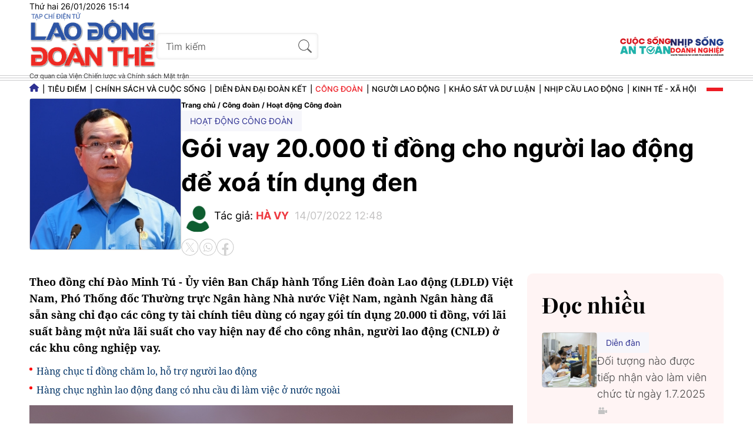

--- FILE ---
content_type: text/html; charset=utf-8
request_url: https://laodongdoanthe.vn/goi-vay-20000-ti-dong-cho-nguoi-lao-dong-de-xoa-tin-dung-den-78346.html
body_size: 17040
content:
	<!--
https://laodongdoanthe.vn/ BASED ON MASTERCMS ULTIMATE EDITION 2025 VERSION 2.9 (BUILD: ?v=2.620251201155028)
PRODUCT SOLUTION HTTPS://MASTERCMS.ORG
-->
<!DOCTYPE html>
<html translate="no" lang="vi">
<head>
	<title>Gói vay 20.000 tỉ đồng cho người lao động để xoá tín dụng đen</title>	
<base href="https://laodongdoanthe.vn/" />
<meta http-equiv="Content-Type" content="text/html; charset=utf-8" />
<meta http-equiv="content-language" content="vi" />
<meta name="description" content="Theo đồng chí Đào Minh Tú - Ủy viên Ban Chấp hành Tổng Liên đoàn Lao động (LĐLĐ) Việt Nam, Phó Thống đốc Thường trực Ngân hàng Nhà nước Việt Nam, ngành Ngân hàng đã sẵn sàng chỉ đạo các công ty tài chính tiêu dùng có ngay gói tín dụng 20.000 tỉ đồng, với" />
<meta name="keywords" content="Công đoàn,Tín dụng đen,hỗ trợ người lao động" />
<meta http-equiv="REFRESH" content="1800" />
<meta name="news_keywords" content="Công đoàn,Tín dụng đen,hỗ trợ người lao động" />
<!-- <link rel="manifest" href="/modules/frontend/themes/csat/js/manifest.json" /> -->
<meta name="robots" content="noodp,max-image-preview:large,index,follow" />
<meta name="pagegen" content="26-01-2026 15:14:41-121.137" />
<meta name="copyright" content="Copyright (c) by https://laodongdoanthe.vn/" />
<meta name="author" content="Tạp chí Điện tử Lao động Đoàn Thể" />
<meta http-equiv="audience" content="General" />
<meta name="resource-type" content="Document" />
<meta name="distribution" content="Global" />
<meta name="revisit-after" content="1 days" />
<meta name="GENERATOR" content="https://laodongdoanthe.vn/" />
<meta property="fb:admins" content="100000170835517" />
<meta property="fb:app_id" content="710745689350080" />    
<meta property="og:locale" content="vi_VN" />
<meta property="og:site_name" content="Tạp chí Điện tử Lao động Đoàn Thể" />
<meta property="og:url" content="https://laodongdoanthe.vn/goi-vay-20000-ti-dong-cho-nguoi-lao-dong-de-xoa-tin-dung-den-78346.html" />
<meta property="og:type" content="article" />
<meta property="og:title" content="Gói vay 20.000 tỉ đồng cho người lao động để xoá tín dụng đen" />
<meta property="og:description" content="Theo đồng chí Đào Minh Tú - Ủy viên Ban Chấp hành Tổng Liên đoàn Lao động (LĐLĐ) Việt Nam, Phó Thống đốc Thường trực Ngân hàng Nhà nước Việt Nam, ngành Ngân hàng đã sẵn sàng chỉ đạo các công ty tài chính tiêu dùng có ngay gói tín dụng 20.000 tỉ đồng, với" />
<meta property="og:image" content="https://laodongdoanthe.vn/stores/news_dataimages/2022/072022/14/10/in_social/53f665992f26536d16a8faea89149975.jpg?randTime=1769415281" />
<meta property="og:image:width" content="1200" />
<meta property="og:image:height" content="630" />
<meta property="og:image:alt" content="Gói vay 20.000 tỉ đồng cho người lao động để xoá tín dụng đen" />	
<meta name="application-name" content="Tạp chí Điện tử Lao động Đoàn Thể" />
<meta http-equiv="X-UA-Compatible" content="IE=edge" />
<meta name="viewport" content="width=device-width">
<meta name="theme-color" content="#fff" />
<!-- <link rel="dns-prefetch" href="https://connect.facebook.net" /> -->
<!-- <link rel="dns-prefetch" href="//www.google-analytics.com" /> -->
<!-- <link rel="dns-prefetch" href="//www.googletagmanager.com"> -->
<link rel="alternate" href="https://laodongdoanthe.vn/goi-vay-20000-ti-dong-cho-nguoi-lao-dong-de-xoa-tin-dung-den-78346.html" hreflang="vi-vn" />
<link rel="canonical" href="https://laodongdoanthe.vn/goi-vay-20000-ti-dong-cho-nguoi-lao-dong-de-xoa-tin-dung-den-78346.html" />
<!-- favicon -->
<link rel="Shortcut Icon" href="/modules/frontend/themes/csat/images/favicon/favicon.png?v=2.620251201155028" type="image/x-icon" />
<link rel="apple-touch-icon" sizes="57x57" href="/modules/frontend/themes/csat/images/favicon/apple-touch-icon-57x57.png?v=2.620251201155028" />
<link rel="apple-touch-icon" sizes="60x60" href="/modules/frontend/themes/csat/images/favicon/apple-touch-icon-60x60.png?v=2.620251201155028" />
<link rel="apple-touch-icon" sizes="72x72" href="/modules/frontend/themes/csat/images/favicon/apple-touch-icon-72x72.png?v=2.620251201155028" />
<link rel="apple-touch-icon" sizes="76x76" href="/modules/frontend/themes/csat/images/favicon/apple-touch-icon-76x76.png?v=2.620251201155028" />
<link rel="apple-touch-icon" sizes="114x114" href="/modules/frontend/themes/csat/images/favicon/apple-touch-icon-114x114.png?v=2.620251201155028" />
<link rel="apple-touch-icon" sizes="120x120" href="/modules/frontend/themes/csat/images/favicon/apple-touch-icon-120x120.png?v=2.620251201155028" />
<link rel="apple-touch-icon" sizes="144x144" href="/modules/frontend/themes/csat/images/favicon/apple-touch-icon-144x144.png?v=2.620251201155028" />
<link rel="apple-touch-icon" sizes="152x152" href="/modules/frontend/themes/csat/images/favicon/apple-touch-icon-152x152.png?v=2.620251201155028" />
<link rel="apple-touch-icon" sizes="180x180" href="/modules/frontend/themes/csat/images/favicon/apple-touch-icon-180x180.png?v=2.620251201155028" />
<link rel="icon" type="image/png" sizes="192x192"  href="/modules/frontend/themes/csat/images/favicon/android-chrome-192x192.png?v=2.620251201155028" />
<link rel="icon" type="image/png" sizes="32x32" href="/modules/frontend/themes/csat/images/favicon/favicon.png?v=2.620251201155028" />
<link rel="icon" type="image/png" sizes="96x96" href="/modules/frontend/themes/csat/images/favicon/favicon-96x96.png?v=2.620251201155028" />
<link rel="icon" type="image/png" sizes="16x16" href="/modules/frontend/themes/csat/images/favicon/favicon-16x16.png?v=2.620251201155028" />
<meta name="zalo-platform-site-verification" content="PT2i9kUW6oS3dxSQvUWF8WBtlWNkXMvUDpO" />
<script async src="https://pagead2.googlesyndication.com/pagead/js/adsbygoogle.js?client=ca-pub-3091051964062842"  crossorigin="anonymous"></script><script src="https://jsc.mgid.com/site/962326.js" async></script>
<!-- Google tag (gtag.js) -->
<script async src="https://www.googletagmanager.com/gtag/js?id=G-2SEHYJ1NG6"></script>
<script>
  window.dataLayer = window.dataLayer || [];
  function gtag(){dataLayer.push(arguments);}
  gtag('js', new Date());
  gtag('config', 'G-2SEHYJ1NG6');
</script>
<!-- Google Tag Manager -->
<script>(function(w,d,s,l,i){w[l]=w[l]||[];w[l].push({'gtm.start':
  new Date().getTime(),event:'gtm.js'});var f=d.getElementsByTagName(s)[0],
  j=d.createElement(s),dl=l!='dataLayer'?'&l='+l:'';j.async=true;j.src=
  'https://www.googletagmanager.com/gtm.js?id='+i+dl;f.parentNode.insertBefore(j,f);
  })(window,document,'script','dataLayer','GTM-W8L56DQW');</script>
  <!-- End Google Tag Manager -->    <link rel="preload" href="/modules/frontend/themes/csat/css/ldcd/fonts/Inter/Inter-Bold.ttf" as="font" crossorigin="anonymous">
    <link rel="preload" href="/modules/frontend/themes/csat/css/ldcd/fonts/Inter/Inter-SemiBold.ttf" as="font" crossorigin="anonymous">
    <link rel="preload" href="/modules/frontend/themes/csat/css/ldcd/fonts/Inter/Inter-Medium.ttf" as="font" crossorigin="anonymous">
    <link rel="preload" href="/modules/frontend/themes/csat/css/ldcd/fonts/Inter/Inter-Regular.ttf" as="font" crossorigin="anonymous">
    <link rel="preload" href="/modules/frontend/themes/csat/css/ldcd/fonts/Inter/Inter-Light.ttf" as="font" crossorigin="anonymous">
    <link rel="preload" href="/modules/frontend/themes/csat/css/ldcd/fonts/Playfair_Display/PlayfairDisplay-Bold.ttf" as="font" crossorigin="anonymous">
    <link rel="preload" href="/modules/frontend/themes/csat/css/ldcd/fonts/Playfair_Display/PlayfairDisplay-Regular.ttf" as="font" crossorigin="anonymous">
    <link rel="preload" href="/modules/frontend/themes/csat/css/ldcd/fonts/Noto_Serif/NotoSerif-Bold.ttf" as="font" crossorigin="anonymous">
    <link rel="preload" href="/modules/frontend/themes/csat/css/ldcd/fonts/Noto_Serif/NotoSerif-Regular.ttf" as="font" crossorigin="anonymous">
        <link rel="stylesheet" href="/modules/frontend/themes/csat/css/css_mastercms_article_style_controler.css?v=2.620251201155028">
    <link rel="stylesheet" href="/modules/frontend/themes/csat/css/css_mastercms_article_style_comment.css?v=2.620251201155028">
        <link rel="stylesheet" href="/modules/frontend/themes/csat/css/ldcd/style.css?v=2.620251201155028">
    <link rel="stylesheet" href="/modules/frontend/themes/csat/css/ldcd/style-normal.css?v=2.620251201155028">
    <script src="/modules/frontend/themes/csat/js/mastercms-ultimate-edition.js"></script>
    <script src="/modules/frontend/themes/csat/js/js.cookie.min.js"></script>
    <!-- <script type="text/javascript" src="/modules/frontend/themes/csat/js/galleria-1.4.2.min.js"></script> -->
    <link rel="stylesheet" type="text/css" href="/modules/frontend/themes/csat/js/jwplayer8/player.css?v=2.620251201155028" media="all" />
	<script type="text/javascript" src="/modules/frontend/themes/csat/js/jwplayer8/jwplayer8.js?v=2.620251201155028?v=2.620251201155028"></script>
    <script src="/modules/frontend/themes/csat/js/mastercms_contents_processing.js?v=2.620251201155028"></script>
</head>
<body class="cong_doan hoat_dong_cong_doan">
    <!-- Google Tag Manager (noscript) -->
    <noscript><iframe src="https://www.googletagmanager.com/ns.html?id=GTM-W8L56DQW"
    height="0" width="0" style="display:none;visibility:hidden"></iframe></noscript>
    <!-- End Google Tag Manager (noscript) --><script type="application/ld+json">
{
    "@context" : "https://schema.org",
    "@type" : "Organization",
    "name" : "Lao động và Công đoàn",
    "url" : "https://laodongdoanthe.vn/",
    "logo": "https://laodongdoanthe.vn/modules/frontend/themes/csat/images/logo.png?v=2.620251201155028"
}
</script>
<script type="application/ld+json">
{
    "@context": "https://schema.org",
  "@type": "BreadcrumbList",
  "itemListElement": 
  [
    {
      "@type": "ListItem",
      "position": 1,
      "item": {
        "@id": "https://laodongdoanthe.vn/cong-doan",
        "name": "Công đoàn"
      }
    },
    {
      "@type": "ListItem",
      "position": 2,
      "item": {
        "@id": "https://laodongdoanthe.vn/cong-doan/hoat-dong-cong-doan",
        "name": "Hoạt động Công đoàn"
      }
    }
      ]
  }
</script>
<script type="application/ld+json">
{
  "@context": "https://schema.org",
  "@type": "NewsArticle",
  "mainEntityOfPage": {
    "@type": "WebPage",
    "@id": "https://laodongdoanthe.vn/goi-vay-20000-ti-dong-cho-nguoi-lao-dong-de-xoa-tin-dung-den-78346.html"
  },
  "headline": "Gói vay 20.000 tỉ đồng cho người lao động để xoá tín dụng đen",
  "description": "Theo đồng chí Đào Minh Tú - Ủy viên Ban Chấp hành Tổng Liên đoàn Lao động (LĐLĐ) Việt Nam, Phó Thống đốc Thường trực Ngân hàng Nhà nước Việt Nam, ngành Ngân hàng đã sẵn sàng chỉ đạo các công ty tài chính tiêu dùng có ngay gói tín dụng 20.000 tỉ đồng, với",
  "image": {
    "@type": "ImageObject",
    "url": "https://laodongdoanthe.vn/stores/news_dataimages/2022/072022/14/10/in_social/53f665992f26536d16a8faea89149975.jpg?randTime=1769415281",
    "width": 720,
    "height": 480
  },
  "datePublished": "2022-07-14T12:48:07+07:00",
  "dateModified": "2022-07-14T12:48:07+07:00",
  "author": {
    "@type": "Person",
    "name": "HÀ VY LĐCĐ",
    "url": "https://laodongdoanthe.vn/modules/frontend/themes/csat/images/mastercms_noavatar.png?v=2.620251201155028"
  },
  "publisher": {
    "@type": "Organization",
    "name": "https://laodongdoanthe.vn/",
    "logo": {
      "@type": "ImageObject",
      "url": "https://laodongdoanthe.vn/modules/frontend/themes/csat/images/logo.png?v=2.620251201155028",
      "width": 300
    }
  }
}
</script>
<script>
	window.fbAsyncInit = function() {
	  FB.init({
		appId      : '710745689350080',
		cookie     : true,
		xfbml      : true,
		version    : 'v18.0'
	  });
		
	  FB.AppEvents.logPageView();   
		
	};
  
	(function(d, s, id){
	   var js, fjs = d.getElementsByTagName(s)[0];
	   if (d.getElementById(id)) {return;}
	   js = d.createElement(s); js.id = id;
	   js.src = "https://connect.facebook.net/vi_VN/sdk.js";
	   fjs.parentNode.insertBefore(js, fjs);
	}(document, 'script', 'facebook-jssdk'));
</script>
    <script>
        $(document).ready(function(e) {
            var ua = window.navigator.userAgent;
            var isIE = /MSIE|Trident/.test(ua);
            if (isIE) {
                $('body').addClass('ie');
            }
            // BO SUNG CONG CU TINH TRUY CAP VIDEO YOUTUBE EMBED        
            var checkHaveEmbedVideo             =   $('.__MB_YOUTUBE_VIDEO_EMBED').size();      
            if(checkHaveEmbedVideo>0){
                var tag = document.createElement('script');
                tag.src = "https://www.youtube.com/player_api";
                var firstScriptTag = document.getElementsByTagName('script')[0];
                firstScriptTag.parentNode.insertBefore(tag, firstScriptTag);
            }
            //THONG KE LUOT XEM VIDEO FILE
            $(".__MB_VIDEO_JS_STATS").bind("play", function() {
                var getVideoId    =   $(this).attr('video-id');   
                $.getJSON( "https://laodongdoanthe.vn/member.api?act=X192aWRlb19jb3VudF9jbGlja3NfXw==&token=a312b87d08e6750ddff1497358c21c42&vid="+getVideoId, function( data ) {
                });
                //alert(getVideoId);
            });
            var player;
            function onYouTubePlayerAPIReady(){
                player = new YT.Player('youtubeplayer', {
                    events:
                    {
                    'onStateChange': function (event){
                        if (event.data == YT.PlayerState.PLAYING){
                                saveClickVideo();
                        }
                        }
                    }
                });
            }
            function saveClickVideo(){
                var getVideoId  =   $('.__MB_YOUTUBE_VIDEO_EMBED').attr('video-id');
                $.getJSON( "https://laodongdoanthe.vn/member.api?act=X192aWRlb19jb3VudF9jbGlja3NfXw==&token=a312b87d08e6750ddff1497358c21c42&vid="+getVideoId, function( data ) {
                });
            }
        });
    </script>
    <span class="gotop"><svg xmlns="http://www.w3.org/2000/svg" height="24" width="18" viewBox="0 0 384 512"><path fill="#ffffff" d="M214.6 41.4c-12.5-12.5-32.8-12.5-45.3 0l-160 160c-12.5 12.5-12.5 32.8 0 45.3s32.8 12.5 45.3 0L160 141.2 160 448c0 17.7 14.3 32 32 32s32-14.3 32-32l0-306.7L329.4 246.6c12.5 12.5 32.8 12.5 45.3 0s12.5-32.8 0-45.3l-160-160z"/></svg></span><div class="homepage pc-detail">
    <header id="header">
    <div class="header-system">
        <div class="siteCenter">
            <span class="system-date">Thứ hai 26/01/2026 15:14</span>
        </div>
    </div>
    <div class="header-top">
        <div class="siteCenter">
            <div class="header-left">
                <div class="header-logo">
                    <a href="https://laodongdoanthe.vn/" title='Tạp chí Điện tử Lao động Đoàn Thể' class="logo">
                        <img src="/modules/frontend/themes/csat/images/ldcd/logo.png?v=2.620251201155028" width="216" height="96" alt="Tạp chí Điện tử Lao động Đoàn Thể" />
                        <p style="font-size: 11px;color: #333;margin: 5px 0 0 0;width: 180px;white-space: nowrap; font-weight: 400;">Cơ quan của Viện Chiến lược và Chính sách Mặt trận</p>
                    </a>
                </div>
                <form id="frmSearch" class="https://laodongdoanthe.vn/search_enginer.html?p=tim-kiem" name="frmSearch">
                    <input type="text" onkeypress="return enter_search_q(event);" name="q" value="" placeholder="Tìm kiếm">
                    <button type="submit" name="submit" value="" onclick="return submit_search_q();">
                    </button>
                </form>
            </div>
            <div class="more-site">
                <a href="https://cuocsongantoan.laodongdoanthe.vn" target="_blank"><img src="/modules/frontend/themes/csat/images/ldcd/logo-CSAT.png?v=2.620251201155028" width="86" height="30" alt="Cuộc sống An toàn" /></a>
                <a href="https://nhipsongdoanhnghiep.laodongdoanthe.vn" target="_blank"><img src="/modules/frontend/themes/csat/images/ldcd/logo-NSDN.png?v=2.620251201155028" width="90" height="33" alt="Nhịp sống Doanh nghiệp" /></a>
            </div>
        </div>
    </div>
    <nav id="nav" class="header-menu">
        <div class="siteCenter">
                        <ul class="header-main">
                <li class="item-menu ico-homepage">
                    <a href="https://laodongdoanthe.vn/" title='Tạp chí Điện tử Lao động Đoàn Thể' class="link-menu"><svg xmlns="http://www.w3.org/2000/svg" height="14" width="15.75" viewBox="0 0 576 512"><path fill="#2e3192" d="M575.8 255.5c0 18-15 32.1-32 32.1l-32 0 .7 160.2c0 2.7-.2 5.4-.5 8.1l0 16.2c0 22.1-17.9 40-40 40l-16 0c-1.1 0-2.2 0-3.3-.1c-1.4 .1-2.8 .1-4.2 .1L416 512l-24 0c-22.1 0-40-17.9-40-40l0-24 0-64c0-17.7-14.3-32-32-32l-64 0c-17.7 0-32 14.3-32 32l0 64 0 24c0 22.1-17.9 40-40 40l-24 0-31.9 0c-1.5 0-3-.1-4.5-.2c-1.2 .1-2.4 .2-3.6 .2l-16 0c-22.1 0-40-17.9-40-40l0-112c0-.9 0-1.9 .1-2.8l0-69.7-32 0c-18 0-32-14-32-32.1c0-9 3-17 10-24L266.4 8c7-7 15-8 22-8s15 2 21 7L564.8 231.5c8 7 12 15 11 24z"/></svg></a>
                </li>
                                <li class="item-menu ">
                    <a href="https://laodongdoanthe.vn/tieu-diem" title='Tiêu điểm' class="link-menu ">Tiêu điểm</a>
                    <ul class="sub-menu">
                                                <li class="sub-item-menu">
                            <a href="https://laodongdoanthe.vn/tieu-diem/dong-su-kien" title="Dòng sự kiện" class="sub-link-menu">Dòng sự kiện</a>
                        </li>
                                                <li class="sub-item-menu">
                            <a href="https://laodongdoanthe.vn/tieu-diem/thoi-cuoc" title="Thời cuộc" class="sub-link-menu">Thời cuộc</a>
                        </li>
                                                <li class="sub-item-menu">
                            <a href="https://laodongdoanthe.vn/tieu-diem/che-do-chinh-sach" title="Chế độ chính sách" class="sub-link-menu">Chế độ chính sách</a>
                        </li>
                                                <li class="sub-item-menu">
                            <a href="https://laodongdoanthe.vn/tieu-diem/phap-luat" title="Pháp luật" class="sub-link-menu">Pháp luật</a>
                        </li>
                                            </ul>
                </li>
                                <li class="item-menu ">
                    <a href="https://laodongdoanthe.vn/chinh-sach-va-cuoc-song" title='Chính sách và Cuộc sống' class="link-menu ">Chính sách và Cuộc sống</a>
                    <ul class="sub-menu">
                                                <li class="sub-item-menu">
                            <a href="https://laodongdoanthe.vn/chinh-sach-va-cuoc-song/chinh-sach-va-thuc-tien" title="Chính sách và thực tiễn" class="sub-link-menu">Chính sách và thực tiễn</a>
                        </li>
                                                <li class="sub-item-menu">
                            <a href="https://laodongdoanthe.vn/chinh-sach-va-cuoc-song/cau-chuyen-tu-co-so" title="Câu chuyện từ cơ sở" class="sub-link-menu">Câu chuyện từ cơ sở</a>
                        </li>
                                                <li class="sub-item-menu">
                            <a href="https://laodongdoanthe.vn/chinh-sach-va-cuoc-song/kinh-nghiem-ky-nang" title="Kinh nghiệm - Kỹ năng" class="sub-link-menu">Kinh nghiệm - Kỹ năng</a>
                        </li>
                                            </ul>
                </li>
                                <li class="item-menu ">
                    <a href="https://laodongdoanthe.vn/dien-dan-dai-doan-ket" title='Diễn đàn đại đoàn kết' class="link-menu ">Diễn đàn đại đoàn kết</a>
                    <ul class="sub-menu">
                                            </ul>
                </li>
                                <li class="item-menu active">
                    <a href="https://laodongdoanthe.vn/cong-doan" title='Công đoàn' class="link-menu active">Công đoàn</a>
                    <ul class="sub-menu">
                                                <li class="sub-item-menu">
                            <a href="https://laodongdoanthe.vn/cong-doan/hoat-dong-cong-doan" title="Hoạt động Công đoàn" class="sub-link-menu">Hoạt động Công đoàn</a>
                        </li>
                                                <li class="sub-item-menu">
                            <a href="https://laodongdoanthe.vn/cong-doan/dien-dan" title="Diễn đàn" class="sub-link-menu">Diễn đàn</a>
                        </li>
                                                <li class="sub-item-menu">
                            <a href="https://laodongdoanthe.vn/cong-doan/nghien-cuu" title="Nghiên cứu" class="sub-link-menu">Nghiên cứu</a>
                        </li>
                                                <li class="sub-item-menu">
                            <a href="https://laodongdoanthe.vn/cong-doan/vong-tay-cong-doan" title="Cuộc thi viết Vòng tay Công đoàn" class="sub-link-menu">Cuộc thi viết Vòng tay Công đoàn</a>
                        </li>
                                                <li class="sub-item-menu">
                            <a href="https://laodongdoanthe.vn/cong-doan/huong-toi-dai-hoi-xiv-cong-doan-viet-nam" title="Hướng tới Đại hội XIV Công đoàn Việt Nam" class="sub-link-menu">Hướng tới Đại hội XIV Công đoàn Việt Nam</a>
                        </li>
                                            </ul>
                </li>
                                <li class="item-menu ">
                    <a href="https://laodongdoanthe.vn/nguoi-lao-dong" title='Người lao động' class="link-menu ">Người lao động</a>
                    <ul class="sub-menu">
                                                <li class="sub-item-menu">
                            <a href="https://laodongdoanthe.vn/nguoi-lao-dong/doi-tho" title="Đời thợ" class="sub-link-menu">Đời thợ</a>
                        </li>
                                            </ul>
                </li>
                                <li class="item-menu ">
                    <a href="https://laodongdoanthe.vn/khao-sat-va-du-luan" title='Khảo sát và dư luận' class="link-menu ">Khảo sát và dư luận</a>
                    <ul class="sub-menu">
                                                <li class="sub-item-menu">
                            <a href="https://laodongdoanthe.vn/khao-sat-va-du-luan/khao-sat-nhanh" title="Khảo sát nhanh" class="sub-link-menu">Khảo sát nhanh</a>
                        </li>
                                                <li class="sub-item-menu">
                            <a href="https://laodongdoanthe.vn/khao-sat-va-du-luan/khao-sat-chuyen-sau" title="Khảo sát chuyên sâu" class="sub-link-menu">Khảo sát chuyên sâu</a>
                        </li>
                                            </ul>
                </li>
                                <li class="item-menu ">
                    <a href="https://laodongdoanthe.vn/nhip-cau-lao-dong" title='Nhịp cầu lao động' class="link-menu ">Nhịp cầu lao động</a>
                    <ul class="sub-menu">
                                                <li class="sub-item-menu">
                            <a href="https://laodongdoanthe.vn/nhip-cau-lao-dong/thi-truong-lao-dong" title="Thị trường lao động" class="sub-link-menu">Thị trường lao động</a>
                        </li>
                                                <li class="sub-item-menu">
                            <a href="https://laodongdoanthe.vn/nhip-cau-lao-dong/viec-lam-tuyen-dung" title="Việc làm - tuyển dụng" class="sub-link-menu">Việc làm - tuyển dụng</a>
                        </li>
                                            </ul>
                </li>
                                <li class="item-menu ">
                    <a href="https://laodongdoanthe.vn/kinh-te-xa-hoi" title='Kinh tế - Xã hội' class="link-menu ">Kinh tế - Xã hội</a>
                    <ul class="sub-menu">
                                            </ul>
                </li>
                            </ul>
                        <div class="bars">
                <span class="bar-icon"></span>
                <span class="bar-icon"></span>
                <span class="bar-icon"></span>
            </div>
        </div>
        <div class="main-menu-special">
            <div class="siteCenter">
                <div class="navigation">
                                        <div class="main-menu-item ">
                        <a class="navigation-link " href="https://laodongdoanthe.vn/tieu-diem" title="Tiêu điểm">Tiêu điểm</a>
                                                <a class="navigation-link-sub" href="https://laodongdoanthe.vn/tieu-diem/dong-su-kien" title="Dòng sự kiện">Dòng sự kiện</a>
                                                <a class="navigation-link-sub" href="https://laodongdoanthe.vn/tieu-diem/thoi-cuoc" title="Thời cuộc">Thời cuộc</a>
                                                <a class="navigation-link-sub" href="https://laodongdoanthe.vn/tieu-diem/che-do-chinh-sach" title="Chế độ chính sách">Chế độ chính sách</a>
                                                <a class="navigation-link-sub" href="https://laodongdoanthe.vn/tieu-diem/phap-luat" title="Pháp luật">Pháp luật</a>
                                            </div>
                                        <div class="main-menu-item ">
                        <a class="navigation-link " href="https://laodongdoanthe.vn/chinh-sach-va-cuoc-song" title="Chính sách và Cuộc sống">Chính sách và Cuộc sống</a>
                                                <a class="navigation-link-sub" href="https://laodongdoanthe.vn/chinh-sach-va-cuoc-song/chinh-sach-va-thuc-tien" title="Chính sách và thực tiễn">Chính sách và thực tiễn</a>
                                                <a class="navigation-link-sub" href="https://laodongdoanthe.vn/chinh-sach-va-cuoc-song/cau-chuyen-tu-co-so" title="Câu chuyện từ cơ sở">Câu chuyện từ cơ sở</a>
                                                <a class="navigation-link-sub" href="https://laodongdoanthe.vn/chinh-sach-va-cuoc-song/kinh-nghiem-ky-nang" title="Kinh nghiệm - Kỹ năng">Kinh nghiệm - Kỹ năng</a>
                                            </div>
                                        <div class="main-menu-item ">
                        <a class="navigation-link " href="https://laodongdoanthe.vn/dien-dan-dai-doan-ket" title="Diễn đàn đại đoàn kết">Diễn đàn đại đoàn kết</a>
                                            </div>
                                        <div class="main-menu-item active">
                        <a class="navigation-link active" href="https://laodongdoanthe.vn/cong-doan" title="Công đoàn">Công đoàn</a>
                                                <a class="navigation-link-sub" href="https://laodongdoanthe.vn/cong-doan/hoat-dong-cong-doan" title="Hoạt động Công đoàn">Hoạt động Công đoàn</a>
                                                <a class="navigation-link-sub" href="https://laodongdoanthe.vn/cong-doan/dien-dan" title="Diễn đàn">Diễn đàn</a>
                                                <a class="navigation-link-sub" href="https://laodongdoanthe.vn/cong-doan/nghien-cuu" title="Nghiên cứu">Nghiên cứu</a>
                                                <a class="navigation-link-sub" href="https://laodongdoanthe.vn/cong-doan/vong-tay-cong-doan" title="Cuộc thi viết Vòng tay Công đoàn">Cuộc thi viết Vòng tay Công đoàn</a>
                                                <a class="navigation-link-sub" href="https://laodongdoanthe.vn/cong-doan/huong-toi-dai-hoi-xiv-cong-doan-viet-nam" title="Hướng tới Đại hội XIV Công đoàn Việt Nam">Hướng tới Đại hội XIV Công đoàn Việt Nam</a>
                                            </div>
                                        <div class="main-menu-item ">
                        <a class="navigation-link " href="https://laodongdoanthe.vn/nguoi-lao-dong" title="Người lao động">Người lao động</a>
                                                <a class="navigation-link-sub" href="https://laodongdoanthe.vn/nguoi-lao-dong/doi-tho" title="Đời thợ">Đời thợ</a>
                                            </div>
                                        <div class="main-menu-item ">
                        <a class="navigation-link " href="https://laodongdoanthe.vn/khao-sat-va-du-luan" title="Khảo sát và dư luận">Khảo sát và dư luận</a>
                                                <a class="navigation-link-sub" href="https://laodongdoanthe.vn/khao-sat-va-du-luan/khao-sat-nhanh" title="Khảo sát nhanh">Khảo sát nhanh</a>
                                                <a class="navigation-link-sub" href="https://laodongdoanthe.vn/khao-sat-va-du-luan/khao-sat-chuyen-sau" title="Khảo sát chuyên sâu">Khảo sát chuyên sâu</a>
                                            </div>
                                        <div class="main-menu-item ">
                        <a class="navigation-link " href="https://laodongdoanthe.vn/nhip-cau-lao-dong" title="Nhịp cầu lao động">Nhịp cầu lao động</a>
                                                <a class="navigation-link-sub" href="https://laodongdoanthe.vn/nhip-cau-lao-dong/thi-truong-lao-dong" title="Thị trường lao động">Thị trường lao động</a>
                                                <a class="navigation-link-sub" href="https://laodongdoanthe.vn/nhip-cau-lao-dong/viec-lam-tuyen-dung" title="Việc làm - tuyển dụng">Việc làm - tuyển dụng</a>
                                            </div>
                                        <div class="main-menu-item ">
                        <a class="navigation-link " href="https://laodongdoanthe.vn/kinh-te-xa-hoi" title="Kinh tế - Xã hội">Kinh tế - Xã hội</a>
                                            </div>
                                        <div class="main-menu-item ">
                        <a class="navigation-link " href="https://laodongdoanthe.vn/multimedia" title="Multimedia">Multimedia</a>
                                                <a class="navigation-link-sub" href="https://laodongdoanthe.vn/multimedia/video" title="Video">Video</a>
                                                <a class="navigation-link-sub" href="https://laodongdoanthe.vn/multimedia/podcast" title="Podcast">Podcast</a>
                                                <a class="navigation-link-sub" href="https://laodongdoanthe.vn/multimedia/talk-cong-doan" title="Talk Công đoàn">Talk Công đoàn</a>
                                                <a class="navigation-link-sub" href="https://laodongdoanthe.vn/multimedia/muon-neo-yeu-thuong" title="Muôn nẻo yêu thương">Muôn nẻo yêu thương</a>
                                                <a class="navigation-link-sub" href="https://laodongdoanthe.vn/multimedia/khoi-thuoc-ngung-bay" title="Khói thuốc ngừng bay">Khói thuốc ngừng bay</a>
                                                <a class="navigation-link-sub" href="https://laodongdoanthe.vn/multimedia/infographic" title="Infographic">Infographic</a>
                                            </div>
                                        <div class="main-menu-item ">
                        <a class="navigation-link " href="https://laodongdoanthe.vn/dang-voi-cong-nhan" title="Đảng với công nhân">Đảng với công nhân</a>
                                            </div>
                                        <div class="main-menu-item ">
                        <a class="navigation-link " href="https://laodongdoanthe.vn/tap-chi-in" title="Tạp chí in">Tạp chí in</a>
                                                <a class="navigation-link-sub" href="https://laodongdoanthe.vn/tap-chi-in/an-toan-ve-sinh-lao-dong" title="An toàn, vệ sinh lao động">An toàn, vệ sinh lao động</a>
                                                <a class="navigation-link-sub" href="https://laodongdoanthe.vn/tap-chi-in/lao-dong-va-cong-doan" title="Lao động và Công đoàn">Lao động và Công đoàn</a>
                                            </div>
                                        <div class="main-menu-item">
                        <a class="navigation-link" href="https://laodongdoanthe.vn/chuyen-de" title="Chuyên đề">Chuyên đề</a>
                                                <a class="navigation-link-sub" href="https://laodongdoanthe.vn/chuyen-de/nghi-quyet-moi-dong-luc-moi-ba-n-linh-da-ng-nie-m-tin-nhan-dan.topic" title="NGHỊ QUYẾT MỚI, ĐỘNG LỰC MỚI: BẢN LĨNH ĐẢNG, NIỀM TIN NHÂN DÂN">NGHỊ QUYẾT MỚI, ĐỘNG LỰC MỚI: BẢN LĨNH ĐẢNG, NIỀM TIN NHÂN DÂN</a>
                                                <a class="navigation-link-sub" href="https://laodongdoanthe.vn/chuyen-de/ky-nguyen-moi-mot-nam-nhi-n-lai.topic" title="KỶ NGUYÊN MỚI - MỘT NĂM NHÌN LẠI">KỶ NGUYÊN MỚI - MỘT NĂM NHÌN LẠI</a>
                                                <a class="navigation-link-sub" href="https://laodongdoanthe.vn/chuyen-de/sap-nhap-ti-nh-lieu-co-sap-nhap-van-hoa.topic" title="SÁP NHẬP TỈNH, LIỆU CÓ SÁP NHẬP VĂN HÓA?">SÁP NHẬP TỈNH, LIỆU CÓ SÁP NHẬP VĂN HÓA?</a>
                                                <a class="navigation-link-sub" href="https://laodongdoanthe.vn/chuyen-de/de-chinh-quye-n-co-so-thuc-su-la-ruo-ng-cot-cu-a-quoc-gia-va-die-m-tua-cu-a-nhan-dan.topic" title="ĐỂ CHÍNH QUYỀN CƠ SỞ THỰC SỰ LÀ "RƯỜNG CỘT" CỦA QUỐC GIA VÀ "ĐIỂM TỰA" CỦA NHÂN DÂN">ĐỂ CHÍNH QUYỀN CƠ SỞ THỰC SỰ LÀ "RƯỜNG CỘT" CỦA QUỐC GIA VÀ "ĐIỂM TỰA" CỦA NHÂN DÂN</a>
                                            </div>
                                    </div>
            </div>
        </div>
    </nav>
</header>    <main id="main" class="col-30">
        <div class="layout">
            <div class="siteCenter col-30">
                <div class="bx-detail">
                    <div class="article-detail">
                                                <div class="article-image">
                            <img class="mastercms_lazyload" src="https://laodongdoanthe.vn/stores/news_dataimages/2022/072022/14/10/croped/53f665992f26536d16a8faea89149975.jpg?220714013034" alt='Gói vay 20.000 tỉ đồng cho người lao động để xoá tín dụng đen' />
                        </div>
                                                <div class="article-content">
                                                        <div class="bre-list">
                                <a href="https://laodongdoanthe.vn/" title="Tạp chí Điện tử Lao động Đoàn Thể" class="bread-item">Trang chủ</a>
                                <a href="https://laodongdoanthe.vn/cong-doan" title="Công đoàn" class="bread-item">Công đoàn</a>
                                                                <a href="https://laodongdoanthe.vn/cong-doan/hoat-dong-cong-doan" title="Hoạt động Công đoàn" class="bread-item">Hoạt động Công đoàn</a>
                                                            </div>
                                                        <div class="article-detail-meta">
                                <a class="article-cat" href="https://laodongdoanthe.vn/cong-doan/hoat-dong-cong-doan" title="Hoạt động Công đoàn">Hoạt động Công đoàn</a>
                            </div>
                            <div class="article-detail-subtitle"></div>
                            <h1 class="article-detail-title">Gói vay 20.000 tỉ đồng cho người lao động để xoá tín dụng đen</h1>
                            <div class="article-detail-info">
                                                                <div class="article-detail-author">
                                    <div class="author-image">
                                        <img src="https://laodongdoanthe.vn/stores/member_avatar/mastercms_noavatar.png" alt='HÀ VY' width="56">
                                    </div>
                                    <div class="author-title">
                                        Tác giả: <a class="author-link f0" href="https://laodongdoanthe.vn/search_enginer.html?p=tim-kiem&q=HÀ VY&s_cond=3" title='HÀ VY'>HÀ VY</a>
                                    </div>
                                </div>
                                                                <span class="article-date"><span class="format_time">14/07/2022 12:48</span></span>
                            </div>
                            <!--googleoff: all-->
                            <div class="footer-social">
                                <a class="ft-icon ic-xt" href="https://twitter.com/intent/tweet?url=https://laodongdoanthe.vn/goi-vay-20000-ti-dong-cho-nguoi-lao-dong-de-xoa-tin-dung-den-78346.html" target="_blank"></a>
                                <a class="ft-icon ic-wa" href="https://wa.me/?text=https://laodongdoanthe.vn/goi-vay-20000-ti-dong-cho-nguoi-lao-dong-de-xoa-tin-dung-den-78346.html" target="_blank"></a>
                                <a class="ft-icon ic-fb" href="https://www.facebook.com/sharer/sharer.php?u=https://laodongdoanthe.vn/goi-vay-20000-ti-dong-cho-nguoi-lao-dong-de-xoa-tin-dung-den-78346.html" target="_blank"></a>
                                <!-- <a class="ft-icon ic-tt" href=""></a> -->
                            </div>
                            <!--googleon: all-->
                                                    </div>
                    </div>
                </div>
                <div class="f-24">
                    <div class="w822">
                                                <div class="bx-detail-content">
                            <div class="article-detail-desc">
                                Theo đồng chí Đào Minh Tú - Ủy viên Ban Chấp hành Tổng Liên đoàn Lao động (LĐLĐ) Việt Nam, Phó Thống đốc Thường trực Ngân hàng Nhà nước Việt Nam, ngành Ngân hàng đã sẵn sàng chỉ đạo các công ty tài chính tiêu dùng có ngay gói tín dụng 20.000 tỉ đồng, với lãi suất bằng một nửa lãi suất cho vay hiện nay để cho công nhân, người lao động (CNLĐ) ở các khu công nghiệp vay.                            </div>
                            <div class="__MASTERCMS_CONTENT">
                                <table class="__MB_ARTICLE_A">  	<tbody>  		<tr>  			<td align="left"><a href="https://laodongdoanthe.vn/hang-chuc-ti-dong-cham-lo-ho-tro-nguoi-lao-dong-76966.html" title="Hàng chục tỉ đồng chăm lo, hỗ trợ người lao động">Hàng chục tỉ đồng chăm lo, hỗ trợ người lao động</a> <a href="https://laodongdoanthe.vn/hang-chuc-nghin-lao-dong-dang-co-nhu-cau-di-lam-viec-o-nuoc-ngoai-77136.html" title="Hàng chục nghìn lao động đang có nhu cầu đi làm việc ở nước ngoài">Hàng chục nghìn lao động đang có nhu cầu đi làm việc ở nước ngoài</a></td>  		</tr>  	</tbody>  </table>    <table class="MASTERCMS_TPL_TABLE" style="width: 100%;">  	<tbody>  		<tr>  			<td><img  src="https://laodongdoanthe.vn/stores/news_dataimages/2022/072022/14/09/ed1393316b1f56ba0f47c3df6b7d4d91.jpg?rt=20220714093230" class="__img_mastercms" alt="Gói vay 20.000 tỉ đồng cho người lao động để xoá tín dụng đen" style="max-width:100%; padding:0px; margin:0px;" title="Gói vay 20.000 tỉ đồng cho người lao động để xoá tín dụng đen"></td>  		</tr>  		<tr>  			<td>Hội nghị Ban Chấp hành Tổng LĐLĐ Việt Nam lần thứ 11 (khóa XII) diễn ra tại Hà Nội. Ảnh: TC</td>  		</tr>  	</tbody>  </table>    <p style="text-align: justify;">Ngăn chặn tín dụng đen là một trong những nội dung nổi bật tại Hội nghị Ban Chấp hành Tổng LĐLĐ Việt Nam lần thứ 11 (diễn ra từ ngày 13 đến ngày 14/7 tại Hà Nội).</p>    <p style="text-align: justify;">Tại Hội nghị, đồng chí Đào Minh Tú - Ủy viên Ban Chấp hành Tổng LĐLĐ Việt Nam, Phó Thống đốc Thường trực Ngân hàng Nhà nước Việt Nam đã trình bày tham luận về vấn đề nâng cao khả năng vốn tín dụng cho CNLĐ. Vấn đề tín dụng đen bủa vây CNLĐ là một trong những vấn đề lớn hiện nay, gây nhiều hệ lụy đau lòng. Đây cũng là 1 trong 10 nội dung lớn đặt ra tại Chương trình Thủ tướng Chính phủ gặp gỡ, đối thoại với CNLĐ năm 2022.</p>    <p style="text-align: justify;">“Ngăn chặn và dẹp bỏ tín dụng đen là chức năng của nhiều Bộ, ngành và các cấp chính quyền, không riêng ngành Ngân hàng. Từ chức năng của ngành, chúng tôi thấy rằng nếu CNLĐ tiếp cận được tín dụng chính thức thì sẽ không phải vay tín dụng đen" - đồng chí Đào Minh Tú nhấn mạnh.</p>    <p style="text-align: justify;">Lí giải việc nhiều công nhân chưa chưa tiếp cận được tín dụng chính thức, Phó Thống đốc Ngân hàng Nhà nước Việt Nam cho rằng, nguyên nhân đến từ tổ chức hoạt động này của ngân hàng. Về phía người vay: Chưa nắm được thông tin, thủ tục, vấn đề tài sản đảm bảo...</p>    <p style="text-align: justify;">Ngành Ngân hàng sẵn sàng chỉ đạo các công ty tài chính tiêu dùng bố trí gói tín dụng 20.000 tỉ đồng. Lãi suất cho vay chỉ bằng một nửa lãi suất cho vay hiện nay, phù hợp với CNLĐ ở các khu công nghiệp. Thời hạn vay từ 3 tháng đến 3 năm với số tiền cho vay tối đa 70 triệu đồng/trường hợp để phục vụ sinh hoạt, tiêu dùng hằng ngày.</p>    <table class="MASTERCMS_TPL_TABLE" style="width: 100%;">  	<tbody>  		<tr>  			<td><img  src="https://laodongdoanthe.vn/stores/news_dataimages/2022/072022/14/10/53f665992f26536d16a8faea89149975.jpg?rt=20220714104536" class="__img_mastercms" alt="Người lao động được vay tối đa 70 triệu đồng để xóa “tín dụng đen”" style="max-width:100%; padding:0px; margin:0px;" title="Người lao động được vay tối đa 70 triệu đồng để xóa “tín dụng đen”"></td>  		</tr>  		<tr>  			<td>Chủ tịch Tổng LĐLĐ Việt Nam cho rằng, nếu công nhân tiếp cận được với nguồn vốn chính thức sẽ không tìm đến tín dụng đen. Ảnh: HẢI NGUYỄN</td>  		</tr>  	</tbody>  </table>    <p style="text-align: justify;">Để triển khai gói tín dụng 20.000 tỉ đồng cho vay tiêu dùng đến tay CNLĐ, Ngân hàng Nhà nước Việt Nam mong muốn các cấp công đoàn, nhất là LĐLĐ các tỉnh, thành phố nơi có nhiều khu công nghiệp tạo điều kiện để các tổ chức tín dụng được giao nhiệm vụ tiếp cận công nhân. Tổ chức Công đoàn có vai trò giúp tổ chức tín dụng yên tâm về người vay (xác nhận địa chỉ, thu nhập để trả nợ); hỗ trợ đơn giản hóa thủ tục. Các công đoàn cơ sở được ngành Ngân hàng kì vọng đóng vai trò quyết định giúp các tổ chức tín dụng tiếp cận công nhân trong các khu công nghiệp, nhà máy.</p>    <p style="text-align: justify;">“Chúng tôi sẽ làm việc với Tổng LĐLĐ Việt Nam khảo sát, làm thí điểm để nhanh chóng đưa chính sách vào khu công nghiệp có nhiều công nhân, giúp người lao động có thu nhập thấp ổn định cuộc sống. Đây sẽ là một giải pháp để thu hút lao động về khu công nghiệp và giúp người lao động tránh xa tín dụng đen” - đồng chí Đào Minh Tú nhấn mạnh.</p>    <p style="text-align: justify;">Đồng chí Nguyễn Đình Khang - Ủy viên Trung ương Đảng, Chủ tịch Tổng LĐLĐ Việt Nam đánh giá, tín dụng đen trong CNLĐ là một tệ nạn tương đối phổ biến. Công đoàn các cấp cần tích cực vào cuộc cùng các ngành, trong đó có ngành Ngân hàng. Tổng LĐLĐ Việt Nam đã kí thỏa thuận hợp tác với một số công ty tài chính tiêu dùng. Tuy nhiên, khi triển khai để giúp CNLĐ tiếp cận được tín dụng chính thức thì nảy sinh một số vướng mắc lớn là: Các tiệm cầm đồ trá hình cũng lấy tên là công ty tài chính. Vì vậy, nhiều chủ tịch công đoàn cơ sở lo ngại; công nhân tại các khu công nghiệp rất khó phân biệt.</p>    <table class="MASTERCMS_TPL_TABLE" style="width: 100%;">  	<tbody>  		<tr>  			<td><img  src="https://laodongdoanthe.vn/stores/news_dataimages/2022/072022/14/10/cc5a07dd65af1eb28b2224beb23d85f3.jpg?rt=20220714104831" class="__img_mastercms" alt="Người lao động được vay tối đa 70 triệu đồng để xóa “tín dụng đen”" style="max-width:100%; padding:0px; margin:0px;" title="Người lao động được vay tối đa 70 triệu đồng để xóa “tín dụng đen”"></td>  		</tr>  		<tr>  			<td>Tín dụng đen tồn tại dưới hình thức cho vay tiền mặt không cần thế chấp. Ảnh: BÁO AN NINH THẾ GIỚI</td>  		</tr>  	</tbody>  </table>    <p style="text-align: justify;">"Cần giải thích rõ những đơn vị đã được Tổng LĐLĐ Việt Nam và Ngân hàng Nhà nước Việt Nam giới thiệu đều là những tổ chức tín dụng được phép thành lập và hoạt động theo đúng quy định của pháp luật" - đồng chí Nguyễn Đình Khang lưu ý.</p>    <p style="text-align: justify;">Theo Chủ tịch Tổng LĐLĐ Việt Nam, thời gian tới, các công ty tài chính ký thỏa thuận hợp tác với Tổng Liên đoàn hỗ trợ kí trực tiếp với LĐLĐ các tỉnh, thành phố, công đoàn các khu công nghiệp để đạt được mục tiêu giúp CNLĐ tiếp cận được với nguồn vốn chính thức. Tổng Liên đoàn sẽ làm việc với các công ty tài chính để thủ tục phải nhanh, gọn, khi công nhân cần là đáp ứng được ngay.</p>    <table class="__mb_article_in_image __mb_article_in_image_large">  	<tbody>  		<tr>  			<td align="left" valign="top"><a class="__mb_article_in_image_box" href="https://laodongdoanthe.vn/thiet-thuc-tri-an-78314.html"><img alt="Thiết thực tri ân!" data-pagespeed-no-transform="" src="https://laodongdoanthe.vn/stores/news_dataimages/2022/072022/13/14/croped/thumbnail/05fd5b4c42f5d48d3169afa00ccef708.jpg" width="115" /> </a> <a class="__mb_article_in_title_box" href="https://laodongdoanthe.vn/thiet-thuc-tri-an-78314.html">Thiết thực tri ân!</a>    			<p class="tpl_desc">Ngày hôm nay tại thị xã Quảng Trị thuộc tỉnh Quảng Trị diễn ra lễ kỷ niệm 50 năm sự kiện 81 ngày đêm chiến ...</p>  			</td>  		</tr>  		<tr>  			<td align="left" valign="top"><a class="__mb_article_in_image_box" href="https://laodongdoanthe.vn/long-tham-va-nhung-vien-dan-boc-duong-78197.html"><img alt="Lòng tham và "những viên đạn bọc đường"" data-pagespeed-no-transform="" src="https://laodongdoanthe.vn/stores/news_dataimages/2022/072022/11/14/croped/thumbnail/17738338851257f80ca9f921401c0f59.jpg" width="115" /> </a> <a class="__mb_article_in_title_box" href="https://laodongdoanthe.vn/long-tham-va-nhung-vien-dan-boc-duong-78197.html">Lòng tham và "những viên đạn bọc đường"</a>  			<p class="tpl_desc">Theo kế hoạch, ngày 12/7, Tòa án quân sự Quân khu 7 sẽ đưa vụ án buôn lậu xấp xỉ 200 triệu lít xăng dầu ...</p>  			</td>  		</tr>  		<tr>  			<td align="left" valign="top"><a class="__mb_article_in_image_box" href="https://laodongdoanthe.vn/hanh-xu-voi-mot-tran-cau-khong-dep-78254.html"><img alt="Hành xử với một trận cầu không đẹp" data-pagespeed-no-transform="" src="https://laodongdoanthe.vn/stores/news_dataimages/2022/072022/12/14/croped/thumbnail/0af71a7dd4ae529a6ce85ec3103e79ec.jpg" width="115" /> </a> <a class="__mb_article_in_title_box" href="https://laodongdoanthe.vn/hanh-xu-voi-mot-tran-cau-khong-dep-78254.html">Hành xử với một trận cầu không đẹp</a>  			<p class="tpl_desc">Liên đoàn Bóng đá Indonesia (PSSI) đã khiếu nại trận đấu giữa U19 Việt Nam và U19 Thái Lan lên Liên đoàn Bóng đá Đông ...</p>  			</td>  		</tr>  	</tbody>  </table>                            </div>
                        </div>
                                            </div>
                    <div class="w334">
                        <div class="bx-readest bx-item">
    <div class="cat-name">
        <h2 class="cat-title">
            <span class="cat-link">Đọc nhiều</span>
        </h2>
    </div>
    <div class="contain-content">
                <div class="article">
            <a href="https://laodongdoanthe.vn/doi-tuong-nao-duoc-tiep-nhan-vao-lam-vien-chuc-tu-ngay-172025-114855.html" title='Đối tượng nào được tiếp nhận vào làm viên chức từ ngày 1.7.2025' class="article-image">
                                <img src="https://laodongdoanthe.vn/stores/news_dataimages/2026/012026/12/18/croped/thumbnail/vienchuc20260112182822.png?260113060654" class="mastercms_lazyload" alt="Đối tượng nào được tiếp nhận vào làm viên chức từ ngày 1.7.2025" />
                            </a>
            <div class="article-content">
                <div class="article-meta">
                    <a href="https://laodongdoanthe.vn/cong-doan/dien-dan" class="article-cat">Diễn đàn</a>
                </div>
                <h3 class="article-title">
                    <a href="https://laodongdoanthe.vn/doi-tuong-nao-duoc-tiep-nhan-vao-lam-vien-chuc-tu-ngay-172025-114855.html" title='Đối tượng nào được tiếp nhận vào làm viên chức từ ngày 1.7.2025' class="article-link">
                                                Đối tượng nào được tiếp nhận vào làm viên chức từ ngày 1.7.2025                        <span class="icoVideo"></span>                    </a>
                </h3>
            </div>
        </div>
                <div class="article">
            <a href="https://laodongdoanthe.vn/tu-112026-nguoi-lao-dong-co-the-vay-200-trieu-dong-de-tu-tao-viec-lam-114758.html" title='Từ 1.1.2026, người lao động có thể vay 200 triệu đồng để tự tạo việc làm' class="article-image">
                                <img src="https://laodongdoanthe.vn/stores/news_dataimages/2026/012026/04/22/croped/thumbnail/vay-ngan-hang-chinh-sach-xa-hoi20260104225246.jpg?260106111152" class="mastercms_lazyload" alt="Từ 1.1.2026, người lao động có thể vay 200 triệu đồng để tự tạo việc làm" />
                            </a>
            <div class="article-content">
                <div class="article-meta">
                    <a href="https://laodongdoanthe.vn/cong-doan/dien-dan" class="article-cat">Diễn đàn</a>
                </div>
                <h3 class="article-title">
                    <a href="https://laodongdoanthe.vn/tu-112026-nguoi-lao-dong-co-the-vay-200-trieu-dong-de-tu-tao-viec-lam-114758.html" title='Từ 1.1.2026, người lao động có thể vay 200 triệu đồng để tự tạo việc làm' class="article-link">
                                                Từ 1.1.2026, người lao động có thể vay 200 triệu đồng để tự tạo việc làm                        <span class="icoVideo"></span>                    </a>
                </h3>
            </div>
        </div>
                <div class="article">
            <a href="https://laodongdoanthe.vn/tet-binh-ngo-2026-24000-lao-dong-da-nang-duoc-nhan-1-trieu-dong-tien-mat-114729.html" title='Tết Bính Ngọ 2026: 24.000 lao động Đà Nẵng được nhận 1 triệu đồng tiền mặt' class="article-image">
                                <img src="https://laodongdoanthe.vn/stores/news_dataimages/2026/012026/01/12/croped/thumbnail/img-049020260101125923.jpg?260101033134" class="mastercms_lazyload" alt="Tết Bính Ngọ 2026: 24.000 lao động Đà Nẵng được nhận 1 triệu đồng tiền mặt" />
                            </a>
            <div class="article-content">
                <div class="article-meta">
                    <a href="https://laodongdoanthe.vn/cong-doan/hoat-dong-cong-doan" class="article-cat">Hoạt động Công đoàn</a>
                </div>
                <h3 class="article-title">
                    <a href="https://laodongdoanthe.vn/tet-binh-ngo-2026-24000-lao-dong-da-nang-duoc-nhan-1-trieu-dong-tien-mat-114729.html" title='Tết Bính Ngọ 2026: 24.000 lao động Đà Nẵng được nhận 1 triệu đồng tiền mặt' class="article-link">
                                                Tết Bính Ngọ 2026: 24.000 lao động Đà Nẵng được nhận 1 triệu đồng tiền mặt                        <span class="icoPhoto"></span>                    </a>
                </h3>
            </div>
        </div>
                <div class="article">
            <a href="https://laodongdoanthe.vn/bo-chinh-tri-chon-ngay-2411-la-ngay-van-hoa-viet-nam-nguoi-lao-dong-duoc-nghi-huong-nguyen-luong-114862.html" title='Bộ Chính trị chọn ngày 24.11 là “Ngày Văn hóa Việt Nam”, người lao động được nghỉ hưởng nguyên lương' class="article-image">
                                <img src="https://laodongdoanthe.vn/stores/news_dataimages/2024/042024/02/14/croped/thumbnail/nang-cao-van-hoa-tinh-than-cho-cong-nhan-lao-dong-20240402145349.jpg?260113035013" class="mastercms_lazyload" alt="Bộ Chính trị chọn ngày 24.11 là “Ngày Văn hóa Việt Nam”, người lao động được nghỉ hưởng nguyên lương" />
                            </a>
            <div class="article-content">
                <div class="article-meta">
                    <a href="https://laodongdoanthe.vn/chinh-sach-va-cuoc-song" class="article-cat">Chính sách và Cuộc sống</a>
                </div>
                <h3 class="article-title">
                    <a href="https://laodongdoanthe.vn/bo-chinh-tri-chon-ngay-2411-la-ngay-van-hoa-viet-nam-nguoi-lao-dong-duoc-nghi-huong-nguyen-luong-114862.html" title='Bộ Chính trị chọn ngày 24.11 là “Ngày Văn hóa Việt Nam”, người lao động được nghỉ hưởng nguyên lương' class="article-link">
                                                Bộ Chính trị chọn ngày 24.11 là “Ngày Văn hóa Việt Nam”, người lao động được nghỉ hưởng nguyên lương                        <span class="icoVideo"></span>                    </a>
                </h3>
            </div>
        </div>
            </div>
</div>
                    </div>
                </div>
                                <div class="article-tags">
                    <span class="tags">Từ khóa:</span>
                                        <a class="link-tags" href="https://laodongdoanthe.vn/tags/cong-doan-156.tag">Công đoàn</a>
                                        <a class="link-tags" href="https://laodongdoanthe.vn/tags/tin-dung-den-1832.tag">Tín dụng đen</a>
                                        <a class="link-tags" href="https://laodongdoanthe.vn/tags/ho-tro-nguoi-lao-dong-71420.tag">hỗ trợ người lao động</a>
                                    </div>
                                <!--googleoff: all-->
                <div style="display: none;">
                    <iframe rel="nofollow" src="https://laodongdoanthe.vn/widgets@/article_statistic&aid=NzgzNDY=" width="0" height="0" data-nosnippet></iframe> 
                    <input type="hidden" name="__printURL" value="https://laodongdoanthe.vn/goi-vay-20000-ti-dong-cho-nguoi-lao-dong-de-xoa-tin-dung-den-78346.html" />  
                    <input type="hidden" name="__PARAMS_ID_WIDGET" class="__PARAMS_ID_WIDGET" data-type="user_comments" value="NzgzNDY=" />
                </div>
                <!--googleon: all-->
                                <div class="bx-related bx-four-item bd-top bx-item-detail">
                    <div class="bx-cat-name">
                        <h2 class="bx-cat-title">
                            <span class="bx-cat-link">Liên quan</span>
                        </h2>
                    </div>
                    <div class="bx-cat-content">
                                                <div class="article">
                            <a href="https://laodongdoanthe.vn/cho-tet-cong-doan-truc-tuyen-mang-mua-xuan-den-som-voi-doan-vien-nguoi-lao-dong-115006.html"
                            title='Chợ Tết Công đoàn trực tuyến: Mang mùa Xuân đến sớm với đoàn viên, người lao động' class="article-image">
                                                            <img src="https://laodongdoanthe.vn/stores/news_dataimages/2026/012026/23/21/croped/cho-tet20260123211454.jpg?260124065518" class="mastercms_lazyload" alt='Chợ Tết Công đoàn trực tuyến: Mang mùa Xuân đến sớm với đoàn viên, người lao động' />
                                                        </a>
                            <div class="article-content">
                                <div class="article-meta">
                                    <a href="https://laodongdoanthe.vn/cong-doan/hoat-dong-cong-doan" class="article-cat">Hoạt động Công đoàn</a>
                                </div>
                                <h3 class="article-title">
                                    <a href="https://laodongdoanthe.vn/cho-tet-cong-doan-truc-tuyen-mang-mua-xuan-den-som-voi-doan-vien-nguoi-lao-dong-115006.html"
                                    title='Chợ Tết Công đoàn trực tuyến: Mang mùa Xuân đến sớm với đoàn viên, người lao động' class="article-link">
                                                                        Chợ Tết Công đoàn trực tuyến: Mang mùa Xuân đến sớm với đoàn viên, người lao động                                                                    </a>
                                </h3>
                            </div>
                        </div>
                                                <div class="article">
                            <a href="https://laodongdoanthe.vn/dung-len-sau-tai-nan-lao-dong-bai-1-noi-dau-khong-dung-o-cong-truong-114970.html"
                            title='Đứng lên sau tai nạn lao động - Bài 1: Nỗi đau không dừng ở công trường' class="article-image">
                                                            <img src="https://laodongdoanthe.vn/stores/news_dataimages/2026/012026/22/10/croped/a-nh-ma-n-hi-nh-2026-01-22-luc-10391620260122105557.png?260122023923" class="mastercms_lazyload" alt='Đứng lên sau tai nạn lao động - Bài 1: Nỗi đau không dừng ở công trường' />
                                                        </a>
                            <div class="article-content">
                                <div class="article-meta">
                                    <a href="https://laodongdoanthe.vn/nguoi-lao-dong" class="article-cat">Người lao động</a>
                                </div>
                                <h3 class="article-title">
                                    <a href="https://laodongdoanthe.vn/dung-len-sau-tai-nan-lao-dong-bai-1-noi-dau-khong-dung-o-cong-truong-114970.html"
                                    title='Đứng lên sau tai nạn lao động - Bài 1: Nỗi đau không dừng ở công trường' class="article-link">
                                                                        Đứng lên sau tai nạn lao động - Bài 1: Nỗi đau không dừng ở công trường                                                                    </a>
                                </h3>
                            </div>
                        </div>
                                                <div class="article">
                            <a href="https://laodongdoanthe.vn/cong-doan-dong-nai-va-thuoc-do-hien-dien-trong-doi-song-cong-nhan-114903.html"
                            title='Công đoàn Đồng Nai và thước đo “hiện diện” trong đời sống công nhân' class="article-image">
                                                            <img src="https://laodongdoanthe.vn/stores/news_dataimages/2026/012026/16/16/croped/anh-cddn20260116162150.jpg?260116082547" class="mastercms_lazyload" alt='Công đoàn Đồng Nai và thước đo “hiện diện” trong đời sống công nhân' />
                                                        </a>
                            <div class="article-content">
                                <div class="article-meta">
                                    <a href="https://laodongdoanthe.vn/cong-doan/hoat-dong-cong-doan" class="article-cat">Hoạt động Công đoàn</a>
                                </div>
                                <h3 class="article-title">
                                    <a href="https://laodongdoanthe.vn/cong-doan-dong-nai-va-thuoc-do-hien-dien-trong-doi-song-cong-nhan-114903.html"
                                    title='Công đoàn Đồng Nai và thước đo “hiện diện” trong đời sống công nhân' class="article-link">
                                                                        Công đoàn Đồng Nai và thước đo “hiện diện” trong đời sống công nhân                                                                    </a>
                                </h3>
                            </div>
                        </div>
                                                <div class="article">
                            <a href="https://laodongdoanthe.vn/nguoi-lao-dong-an-giang-gui-gam-niem-tin-truoc-them-dai-hoi-dang-114900.html"
                            title='Người lao động An Giang gửi gắm niềm tin trước thềm Đại hội Đảng' class="article-image">
                                                            <img src="https://laodongdoanthe.vn/stores/news_dataimages/2026/012026/16/15/croped/img-639720260116155439.jpg?260116075743" class="mastercms_lazyload" alt='Người lao động An Giang gửi gắm niềm tin trước thềm Đại hội Đảng' />
                                                        </a>
                            <div class="article-content">
                                <div class="article-meta">
                                    <a href="https://laodongdoanthe.vn/nguoi-lao-dong" class="article-cat">Người lao động</a>
                                </div>
                                <h3 class="article-title">
                                    <a href="https://laodongdoanthe.vn/nguoi-lao-dong-an-giang-gui-gam-niem-tin-truoc-them-dai-hoi-dang-114900.html"
                                    title='Người lao động An Giang gửi gắm niềm tin trước thềm Đại hội Đảng' class="article-link">
                                                                        Người lao động An Giang gửi gắm niềm tin trước thềm Đại hội Đảng                                    <span class="icoPhoto"></span>                                </a>
                                </h3>
                            </div>
                        </div>
                                                <div class="article">
                            <a href="https://laodongdoanthe.vn/infographic-cho-tet-cong-doan-xuan-2026-tang-200000-e-voucher-sam-tet-online-114896.html"
                            title='[Infographic] Chợ Tết Công đoàn - Xuân 2026: Tặng 200.000 e-voucher sắm Tết online' class="article-image">
                                                            <img src="https://laodongdoanthe.vn/stores/news_dataimages/2026/012026/16/14/croped/chuong-trinh-ho-tro-mua-sam-tet-cho-doan-vien-dip-tet-2026-120260116145009.png?260116030552" class="mastercms_lazyload" alt='[Infographic] Chợ Tết Công đoàn - Xuân 2026: Tặng 200.000 e-voucher sắm Tết online' />
                                                        </a>
                            <div class="article-content">
                                <div class="article-meta">
                                    <a href="https://laodongdoanthe.vn/cong-doan/hoat-dong-cong-doan" class="article-cat">Hoạt động Công đoàn</a>
                                </div>
                                <h3 class="article-title">
                                    <a href="https://laodongdoanthe.vn/infographic-cho-tet-cong-doan-xuan-2026-tang-200000-e-voucher-sam-tet-online-114896.html"
                                    title='[Infographic] Chợ Tết Công đoàn - Xuân 2026: Tặng 200.000 e-voucher sắm Tết online' class="article-link">
                                                                        [Infographic] Chợ Tết Công đoàn - Xuân 2026: Tặng 200.000 e-voucher sắm Tết online                                                                    </a>
                                </h3>
                            </div>
                        </div>
                                                <div class="article">
                            <a href="https://laodongdoanthe.vn/cac-chi-tieu-cua-cong-doan-det-may-viet-nam-nhiem-ky-2025-2030-114836.html"
                            title='Các chỉ tiêu của Công đoàn Dệt May Việt Nam nhiệm kỳ 2025-2030' class="article-image">
                                                            <img src="https://laodongdoanthe.vn/stores/news_dataimages/2026/012026/13/17/croped/thiet-ke-chua-co-ten-2820260113170919.png?260113053640" class="mastercms_lazyload" alt='Các chỉ tiêu của Công đoàn Dệt May Việt Nam nhiệm kỳ 2025-2030' />
                                                        </a>
                            <div class="article-content">
                                <div class="article-meta">
                                    <a href="https://laodongdoanthe.vn/cong-doan" class="article-cat">Công đoàn</a>
                                </div>
                                <h3 class="article-title">
                                    <a href="https://laodongdoanthe.vn/cac-chi-tieu-cua-cong-doan-det-may-viet-nam-nhiem-ky-2025-2030-114836.html"
                                    title='Các chỉ tiêu của Công đoàn Dệt May Việt Nam nhiệm kỳ 2025-2030' class="article-link">
                                                                        Các chỉ tiêu của Công đoàn Dệt May Việt Nam nhiệm kỳ 2025-2030                                                                    </a>
                                </h3>
                            </div>
                        </div>
                                            </div>
                </div>
                <div class="f-24">
                    <div class="w822">
                        <!--googleoff: all-->
                         
                        <div id="user-comment" class="bx-comments fw clearfix">
                                                        <div class="__API_WIDGET" data-type="user_comments" data-url="https://laodongdoanthe.vn/apicenter@/user_comments&tpl_gui=tpl_member_comments_file_1&sidinfo=16"></div>                                                    </div>
                                                <!--googleon: all-->
                    </div>
                    <div class="w334"></div>
                </div>
                                <div class="bx-related bx-four-item bd-top bx-item-detail">
                    <div class="bx-cat-name">
                        <h2 class="bx-cat-title">
                                                    </h2>
                    </div>
                                    </div>
                                <div class="bx-listing bd-top bx-item-detail">
                    <div class="bx-cat-name">
                        <h2 class="bx-cat-title">
                            <span class="bx-cat-link">Tin mới hơn</span>
                        </h2>
                    </div>
                    <div class="bx-cat-content">
                                                <div class="article">
                            <a href="https://laodongdoanthe.vn/lam-dong-ron-rang-mang-tet-den-som-voi-doan-vien-nguoi-lao-dong-115010.html" title='Lâm Đồng: Rộn ràng mang tết đến sớm với đoàn viên, người lao động' class="article-image">
                                                                <img src="https://laodongdoanthe.vn/stores/news_dataimages/2026/012026/24/20/croped/tuy-phong-920260124205824.jpg?260125033435" alt="Lâm Đồng: Rộn ràng mang tết đến sớm với đoàn viên, người lao động" class="mastercms_lazyload" />
                                                            </a>
                            <div class="article-content">
                                <div class="article-meta">
                                    <a href="https://laodongdoanthe.vn/cong-doan" title='Công đoàn' class="article-cat">Công đoàn</a>
                                </div>
                                <h3 class="article-title">
                                    <a href="https://laodongdoanthe.vn/lam-dong-ron-rang-mang-tet-den-som-voi-doan-vien-nguoi-lao-dong-115010.html" title='Lâm Đồng: Rộn ràng mang tết đến sớm với đoàn viên, người lao động' class="article-link">
                                                                                Lâm Đồng: Rộn ràng mang tết đến sớm với đoàn viên, người lao động                                        <span class="icoPhoto"></span>                                    </a>
                                </h3>
                                <div class="article-desc">Cùng với khí thế thi đua sôi nổi chào mừng thành công Đại hội đại biểu toàn quốc lần thứ XIV của Đảng, những ngày này, không khí Tết Nguyên đán Bính Ngọ năm 2026 cũng đang rộn ràng khắp các nhà máy, xí nghiệp ở Lâm Đồng; các cấp công đoàn đang nỗ lực mang tết đến sớm với đoàn viên, người lao động.</div>
                            </div>
                        </div>
                                                <div class="article">
                            <a href="https://laodongdoanthe.vn/cho-tet-cong-doan-truc-tuyen-mang-mua-xuan-den-som-voi-doan-vien-nguoi-lao-dong-115006.html" title='Chợ Tết Công đoàn trực tuyến: Mang mùa Xuân đến sớm với đoàn viên, người lao động' class="article-image">
                                                                <img src="https://laodongdoanthe.vn/stores/news_dataimages/2026/012026/23/21/croped/cho-tet20260123211454.jpg?260124065518" alt="Chợ Tết Công đoàn trực tuyến: Mang mùa Xuân đến sớm với đoàn viên, người lao động" class="mastercms_lazyload" />
                                                            </a>
                            <div class="article-content">
                                <div class="article-meta">
                                    <a href="https://laodongdoanthe.vn/cong-doan/hoat-dong-cong-doan" title='Hoạt động Công đoàn' class="article-cat">Hoạt động Công đoàn</a>
                                </div>
                                <h3 class="article-title">
                                    <a href="https://laodongdoanthe.vn/cho-tet-cong-doan-truc-tuyen-mang-mua-xuan-den-som-voi-doan-vien-nguoi-lao-dong-115006.html" title='Chợ Tết Công đoàn trực tuyến: Mang mùa Xuân đến sớm với đoàn viên, người lao động' class="article-link">
                                                                                Chợ Tết Công đoàn trực tuyến: Mang mùa Xuân đến sớm với đoàn viên, người lao động                                                                            </a>
                                </h3>
                                <div class="article-desc">Từ những phiếu mua hàng điện tử (e-voucher) miễn phí, Chợ Tết Công đoàn trực tuyến đang mang đến niềm vui thiết thực cho đoàn viên, người lao động ở thành phố Huế. Không chỉ hỗ trợ vật chất, chương trình còn giúp công nhân chủ động sắm Tết, vơi bớt lo toan để đón một mùa xuân yêu thương, đủ đầy hơn bên gia đình.</div>
                            </div>
                        </div>
                                                <div class="article">
                            <a href="https://laodongdoanthe.vn/cong-doan-da-nang-lan-toa-phong-trao-den-on-dap-nghia-114996.html" title='Công đoàn Đà Nẵng lan tỏa phong trào “Đền ơn đáp nghĩa”' class="article-image">
                                                                <img src="https://laodongdoanthe.vn/stores/news_dataimages/2026/012026/23/12/croped/anh120260123123521.jpg?260124064701" alt="Công đoàn Đà Nẵng lan tỏa phong trào “Đền ơn đáp nghĩa”" class="mastercms_lazyload" />
                                                            </a>
                            <div class="article-content">
                                <div class="article-meta">
                                    <a href="https://laodongdoanthe.vn/cong-doan" title='Công đoàn' class="article-cat">Công đoàn</a>
                                </div>
                                <h3 class="article-title">
                                    <a href="https://laodongdoanthe.vn/cong-doan-da-nang-lan-toa-phong-trao-den-on-dap-nghia-114996.html" title='Công đoàn Đà Nẵng lan tỏa phong trào “Đền ơn đáp nghĩa”' class="article-link">
                                                                                Công đoàn Đà Nẵng lan tỏa phong trào “Đền ơn đáp nghĩa”                                                                            </a>
                                </h3>
                                <div class="article-desc">Từ phong trào “Đền ơn đáp nghĩa” do Liên đoàn Lao động thành phố Đà Nẵng phát động, việc nhận phụng dưỡng Mẹ Việt Nam Anh hùng được nhiều công đoàn cơ sở trên địa bàn thành phố hưởng ứng nhiệt tình.</div>
                            </div>
                        </div>
                                            </div>
                </div>
                                <div class="bx-listing bd-top bx-item-detail">
                    <div class="bx-cat-name">
                        <h2 class="bx-cat-title">
                            <span class="bx-cat-link">Tin tức khác</span>
                        </h2>
                    </div>
                    <div class="bx-cat-content">
                                                <div class="article">
                            <a href="https://laodongdoanthe.vn/khi-canh-tranh-khoc-liet-sang-tao-tro-tha-nh-chi-a-khoa-then-chot-114867.html" title='Khi cạnh tranh khốc liệt, sáng tạo trở thành "chìa khóa then chốt"' class="article-image">
                                                                <img src="https://laodongdoanthe.vn/stores/news_dataimages/2026/012026/22/10/croped/0925-img-895120260122103909.jpg?260126022015" alt="Khi cạnh tranh khốc liệt, sáng tạo trở thành &quot;chìa khóa then chốt&quot;" class="mastercms_lazyload" />
                                <span class="icoVideo"><i class="fa fa-video-camera"></i></span><span class="icoPhoto"><i class="fa fa-camera"></i></span>                            </a>
                            <div class="article-content">
                                <div class="article-meta">
                                    <a href="https://laodongdoanthe.vn/cong-doan/hoat-dong-cong-doan" title='Hoạt động Công đoàn' class="article-cat">Hoạt động Công đoàn</a>
                                </div>
                                <h3 class="article-title">
                                    <a href="https://laodongdoanthe.vn/khi-canh-tranh-khoc-liet-sang-tao-tro-tha-nh-chi-a-khoa-then-chot-114867.html" title='Khi cạnh tranh khốc liệt, sáng tạo trở thành "chìa khóa then chốt"' class="article-link">
                                                                                Khi cạnh tranh khốc liệt, sáng tạo trở thành "chìa khóa then chốt"                                        <span class="icoPhoto"></span><span class="icoVideo"></span>                                    </a>
                                </h3>
                                <div class="article-desc">Công đoàn Công ty TNHH MTV Kỹ thuật máy bay (VAECO) xác định phong trào “Lao động giỏi - Lao động sáng tạo” là giải pháp chiến lược, gắn thi đua với mục tiêu sản xuất kinh doanh; thúc đẩy cải tiến, tiết kiệm nguồn lực, nâng năng suất, giảm rủi ro. Nhờ vậy, tư duy mới được cụ thể hóa bằng kết quả đo đếm thực.</div>
                            </div>
                        </div>
                                                <div class="article">
                            <a href="https://laodongdoanthe.vn/cong-doan-tinh-thanh-hoa-gan-300-ty-dong-va-nhung-diem-cham-nhan-van-114899.html" title='Công đoàn tỉnh Thanh Hoá: Gần 300 tỷ đồng và những "điểm chạm" nhân văn' class="article-image">
                                                                <img src="https://laodongdoanthe.vn/stores/news_dataimages/2026/012026/19/13/croped/154d5124737t1800l1-1620260119134032.jpg?260119023548" alt="Công đoàn tỉnh Thanh Hoá: Gần 300 tỷ đồng và những &quot;điểm chạm&quot; nhân văn" class="mastercms_lazyload" />
                                                            </a>
                            <div class="article-content">
                                <div class="article-meta">
                                    <a href="https://laodongdoanthe.vn/cong-doan/hoat-dong-cong-doan" title='Hoạt động Công đoàn' class="article-cat">Hoạt động Công đoàn</a>
                                </div>
                                <h3 class="article-title">
                                    <a href="https://laodongdoanthe.vn/cong-doan-tinh-thanh-hoa-gan-300-ty-dong-va-nhung-diem-cham-nhan-van-114899.html" title='Công đoàn tỉnh Thanh Hoá: Gần 300 tỷ đồng và những "điểm chạm" nhân văn' class="article-link">
                                                                                Công đoàn tỉnh Thanh Hoá: Gần 300 tỷ đồng và những "điểm chạm" nhân văn                                                                            </a>
                                </h3>
                                <div class="article-desc">LĐLĐ tỉnh Thanh Hoá vừa tổ chức hội nghị tổng kết hoạt động năm 2025, đánh giá các thành tích đạt được và phát động phong trào thi đua năm 2026.</div>
                            </div>
                        </div>
                                                <div class="article">
                            <a href="https://laodongdoanthe.vn/cong-doan-dong-nai-va-thuoc-do-hien-dien-trong-doi-song-cong-nhan-114903.html" title='Công đoàn Đồng Nai và thước đo “hiện diện” trong đời sống công nhân' class="article-image">
                                                                <img src="https://laodongdoanthe.vn/stores/news_dataimages/2026/012026/16/16/croped/anh-cddn20260116162150.jpg?260116082547" alt="Công đoàn Đồng Nai và thước đo “hiện diện” trong đời sống công nhân" class="mastercms_lazyload" />
                                                            </a>
                            <div class="article-content">
                                <div class="article-meta">
                                    <a href="https://laodongdoanthe.vn/cong-doan/hoat-dong-cong-doan" title='Hoạt động Công đoàn' class="article-cat">Hoạt động Công đoàn</a>
                                </div>
                                <h3 class="article-title">
                                    <a href="https://laodongdoanthe.vn/cong-doan-dong-nai-va-thuoc-do-hien-dien-trong-doi-song-cong-nhan-114903.html" title='Công đoàn Đồng Nai và thước đo “hiện diện” trong đời sống công nhân' class="article-link">
                                                                                Công đoàn Đồng Nai và thước đo “hiện diện” trong đời sống công nhân                                                                            </a>
                                </h3>
                                <div class="article-desc">Sau đại hội, Công đoàn Đồng Nai bước vào nhiệm kỳ mới với một thước đo rất rõ: mức độ hiện diện của công đoàn trong đời sống công nhân. Khi quy mô lao động sau sáp nhập tăng mạnh, mọi cam kết của tổ chức Công đoàn đều phải được kiểm chứng bằng hiệu quả thực chất, không phải bằng khẩu hiệu...</div>
                            </div>
                        </div>
                                                <div class="article">
                            <a href="https://laodongdoanthe.vn/infographic-cho-tet-cong-doan-xuan-2026-tang-200000-e-voucher-sam-tet-online-114896.html" title='[Infographic] Chợ Tết Công đoàn - Xuân 2026: Tặng 200.000 e-voucher sắm Tết online' class="article-image">
                                                                <img src="https://laodongdoanthe.vn/stores/news_dataimages/2026/012026/16/14/croped/chuong-trinh-ho-tro-mua-sam-tet-cho-doan-vien-dip-tet-2026-120260116145009.png?260116030552" alt="[Infographic] Chợ Tết Công đoàn - Xuân 2026: Tặng 200.000 e-voucher sắm Tết online" class="mastercms_lazyload" />
                                                            </a>
                            <div class="article-content">
                                <div class="article-meta">
                                    <a href="https://laodongdoanthe.vn/cong-doan/hoat-dong-cong-doan" title='Hoạt động Công đoàn' class="article-cat">Hoạt động Công đoàn</a>
                                </div>
                                <h3 class="article-title">
                                    <a href="https://laodongdoanthe.vn/infographic-cho-tet-cong-doan-xuan-2026-tang-200000-e-voucher-sam-tet-online-114896.html" title='[Infographic] Chợ Tết Công đoàn - Xuân 2026: Tặng 200.000 e-voucher sắm Tết online' class="article-link">
                                                                                [Infographic] Chợ Tết Công đoàn - Xuân 2026: Tặng 200.000 e-voucher sắm Tết online                                                                            </a>
                                </h3>
                                <div class="article-desc">Tại chương trình 'Chợ Tết Công đoàn - Xuân 2026' được tổ chức theo hình thức trực tuyến, 200.000 đoàn viên và người lao động sẽ được hỗ trợ mua sắm nhu yếu phẩm. Theo đó, mỗi đoàn viên đủ điều kiện sẽ nhận được 01 e-voucher (phiếu mua hàng điện tử) trị giá 500.000 đồng để sử dụng trong chương trình.</div>
                            </div>
                        </div>
                                                <div class="article">
                            <a href="https://laodongdoanthe.vn/dua-cho-tet-cong-doan-den-gan-hon-voi-nguoi-lao-dong-114882.html" title='Đưa “Chợ Tết Công đoàn” đến gần hơn với người lao động' class="article-image">
                                                                <img src="https://laodongdoanthe.vn/stores/news_dataimages/2026/012026/14/21/croped/1-220260114214132.jpg?260115064740" alt="Đưa “Chợ Tết Công đoàn” đến gần hơn với người lao động" class="mastercms_lazyload" />
                                                            </a>
                            <div class="article-content">
                                <div class="article-meta">
                                    <a href="https://laodongdoanthe.vn/cong-doan/hoat-dong-cong-doan" title='Hoạt động Công đoàn' class="article-cat">Hoạt động Công đoàn</a>
                                </div>
                                <h3 class="article-title">
                                    <a href="https://laodongdoanthe.vn/dua-cho-tet-cong-doan-den-gan-hon-voi-nguoi-lao-dong-114882.html" title='Đưa “Chợ Tết Công đoàn” đến gần hơn với người lao động' class="article-link">
                                                                                Đưa “Chợ Tết Công đoàn” đến gần hơn với người lao động                                                                            </a>
                                </h3>
                                <div class="article-desc">Những ngày cận Tết Nguyên đán 2026, không khí mua sắm đã bắt đầu rộn ràng khắp nơi. Tại Quảng Trị, bên cạnh nhịp sản xuất tất bật ở các nhà máy, xí nghiệp, tổ chức Công đoàn đang lặng lẽ triển khai một hoạt động chăm lo mang nhiều ý nghĩa, là chương trình “Chợ Tết Công đoàn - Xuân 2026” theo hình thức trực tuyến.</div>
                            </div>
                        </div>
                                                <div class="article">
                            <a href="https://laodongdoanthe.vn/cac-chi-tieu-cua-cong-doan-det-may-viet-nam-nhiem-ky-2025-2030-114836.html" title='Các chỉ tiêu của Công đoàn Dệt May Việt Nam nhiệm kỳ 2025-2030' class="article-image">
                                                                <img src="https://laodongdoanthe.vn/stores/news_dataimages/2026/012026/13/17/croped/thiet-ke-chua-co-ten-2820260113170919.png?260113053640" alt="Các chỉ tiêu của Công đoàn Dệt May Việt Nam nhiệm kỳ 2025-2030" class="mastercms_lazyload" />
                                                            </a>
                            <div class="article-content">
                                <div class="article-meta">
                                    <a href="https://laodongdoanthe.vn/cong-doan" title='Công đoàn' class="article-cat">Công đoàn</a>
                                </div>
                                <h3 class="article-title">
                                    <a href="https://laodongdoanthe.vn/cac-chi-tieu-cua-cong-doan-det-may-viet-nam-nhiem-ky-2025-2030-114836.html" title='Các chỉ tiêu của Công đoàn Dệt May Việt Nam nhiệm kỳ 2025-2030' class="article-link">
                                                                                Các chỉ tiêu của Công đoàn Dệt May Việt Nam nhiệm kỳ 2025-2030                                                                            </a>
                                </h3>
                                <div class="article-desc">Đại hội Công đoàn Dệt May Việt Nam lần thứ VII, nhiệm kỳ 2025-2030 đã đề ra các chỉ tiêu cụ thể nhằm xây dựng tổ chức, bộ máy công đoàn tinh gọn, vững mạnh; phát huy vai trò đại diện, chăm lo, bảo vệ quyền và lợi ích hợp pháp, chính đáng của NLĐ.</div>
                            </div>
                        </div>
                                            </div>
                    <!--googleoff: all-->
                                        <div class="__PC_ARTICLE_PAGING">
                        <a href="https://laodongdoanthe.vn/cong-doan/hoat-dong-cong-doan&by-date=2026-01-13T17-36" class="btn-xemthem">Xem thêm</a>
                    </div>
                                        <!--googleon: all-->
                </div>
                 
                
            </div>
        </div>
        <div></div>
    </main>
    <footer id="footer" class="hna-footer">
    <div class="footer-body">
        <div class="siteCenter">
            <div class="footer-left">
                <div class="footer-info">
                    <div class="footer-logo">
                        <a href="https://laodongdoanthe.vn/" title='Tạp chí Điện tử Lao động Đoàn Thể' class="logo">
                            <img src="/modules/frontend/themes/csat/images/ldcd/logo.png?v=2.620251201155028" width="182" height="81" alt="Tạp chí Điện tử Lao động Đoàn Thể" />
                        </a>
                    </div>
                    <div class="footer-text">
                        <p style="text-transform: uppercase;"><strong>Tạp chí điện tử laodongdoanthe.vn</strong></p>
                        <p>Tổng biên tập: <strong>Cao Thị Hòa</strong></p>
                        <p>Phó Tổng biên tập: <strong>Đỗ Minh Khôi</strong></p>
                    </div>
                    <div class="footer-social">
                        <a class="ft-icon ic-xt" href=""></a>
                        <a class="ft-icon ic-wa" href=""></a>
                        <a class="ft-icon ic-tt" href=""></a>
                        <a class="ft-icon ic-fb" href=""></a>
                    </div>
                </div>
                                <div class="footer-menu">
                                        <a href="https://laodongdoanthe.vn/tieu-diem" title='Tiêu điểm' class="ft-menu-link ">Tiêu điểm</a>
                                        <a href="https://laodongdoanthe.vn/chinh-sach-va-cuoc-song" title='Chính sách và Cuộc sống' class="ft-menu-link ">Chính sách và Cuộc sống</a>
                                        <a href="https://laodongdoanthe.vn/dien-dan-dai-doan-ket" title='Diễn đàn đại đoàn kết' class="ft-menu-link ">Diễn đàn đại đoàn kết</a>
                                        <a href="https://laodongdoanthe.vn/cong-doan" title='Công đoàn' class="ft-menu-link active">Công đoàn</a>
                                        <a href="https://laodongdoanthe.vn/nguoi-lao-dong" title='Người lao động' class="ft-menu-link ">Người lao động</a>
                                        <a href="https://laodongdoanthe.vn/khao-sat-va-du-luan" title='Khảo sát và dư luận' class="ft-menu-link ">Khảo sát và dư luận</a>
                                        <a href="https://laodongdoanthe.vn/nhip-cau-lao-dong" title='Nhịp cầu lao động' class="ft-menu-link ">Nhịp cầu lao động</a>
                                        <a href="https://laodongdoanthe.vn/kinh-te-xa-hoi" title='Kinh tế - Xã hội' class="ft-menu-link ">Kinh tế - Xã hội</a>
                                    </div>
                 
                <div class="footer-text copyright">
                    <p>© Bản quyền thuộc về Tạp chí Lao động Đoàn thể, cơ quan nghiên cứu, truyền thông chính sách của Viện Chiến lược và Chính sách Mặt trận. Cấm sao chép dưới mọi hình thức nếu không có sự chấp thuận bằng văn bản.</p>
                </div>
            </div>
            <div class="footer-right footer-text">
                <p>Giấy phép hoạt động số 153/GP-BVHTTDL cấp ngày 4/11/2025.</p>
                <p>Tòa soạn: Số 162 Trần Quang Khải, phường Hoàn Kiếm, Thành phố Hà Nội</p>
                <p>Hotline: <span style="color: #e21720;">0867 472 699</span>. Điện thoại: <span style="color: #e21720;">0243 734 9833</span></p>
                <p>Email: <span style="color: #2c2f8f;"> tclaodongdoanthe@gmail.com</span></p>
                <div class="footer-contact">
                    <a href="https://laodongdoanthe.vn/doc-gia-gui-bai">Độc giả gửi bài</a>
                    <a href="https://laodongdoanthe.vn/lien-lac-quang-cao">Liên hệ quảng cáo</a>
                </div>
            </div>
        </div>
    </div>
    <div class="footer-cms">
        <div class="siteCenter">
            <a href="https://mastercms.org" target="_blank" rel="noopener">Based on MasterCMS Ultimate Edition v2.9
                2025</a>
        </div>
    </div>
</footer><a href="https://laodongdoanthe.vn/&mobile=yes" class="mobile-button" title="Xem phiên bản di động"><svg xmlns="http://www.w3.org/2000/svg" height="80" width="60" viewBox="0 0 384 512"><path fill="#ffffff" d="M16 64C16 28.7 44.7 0 80 0L304 0c35.3 0 64 28.7 64 64l0 384c0 35.3-28.7 64-64 64L80 512c-35.3 0-64-28.7-64-64L16 64zM224 448a32 32 0 1 0 -64 0 32 32 0 1 0 64 0zM304 64L80 64l0 320 224 0 0-320z"></path></svg></a>
<script src="/modules/frontend/themes/csat/js/slick/slick.min.js?v=2.620251201155028"></script>
<script src="/modules/frontend/themes/csat/js/ldcd/script.js?v=2.620251201155028"></script>
<script>
    $(document).ready(function () {
    var listMenu = $('.header-main .item-menu'); 
    listMenu.each(function () {
        var itemMenu = $(this).children("a").html().trim(); 
        if (itemMenu === "Cà phê tối") { 
            $(this).find('.sub-menu').append('<li class="sub-item-menu"><a href="https://laodongdoanthe.vn/tac-gia" title="Tác giả" class="sub-link-menu">Tác giả</a></li>');
        }
    });
    $('.main-menu-item').each(function () {
        var menuTitle = $(this).find('a.navigation-link').attr('title').trim();
        
        if (menuTitle === "Cà phê tối") {
            $(this).append('<a class="navigation-link-sub" href="https://laodongdoanthe.vn/tac-gia" title="Tác giả">Tác giả</a>');
        }
    });
});

</script>    <script src="/modules/frontend/themes/csat/js/highcharts.js?v=2.620251201155028"></script>
    <script type="text/javascript" src="/modules/frontend/themes/csat/js/data.js?v=2.620251201155028"></script>
    <script>
        document.addEventListener("DOMContentLoaded", () => {
          document.querySelectorAll('.bx-item-detail').forEach(item => {
            const catContent = item.querySelector(".bx-cat-content");
            if (catContent && catContent.children.length === 0 || catContent === null) {
              item.remove();
            }
          });
          document.querySelectorAll('.__MASTERCMS_CONTENT iframe').forEach(i=>{
              if((i?.src?.includes('youtube.com/embed')||i?.title==='YouTube video player')&&!i?.parentElement?.classList?.contains('YTB_IFRAME')){
                  i.outerHTML=`<div class="YTB_IFRAME">${i.outerHTML}</div>`;
              }
          });
        });
    </script>
</div>
</body>
</html><!-- High Performance Turbo V8 III 103.74.121.137 By MasterCMS Framework!! https://mastercms.org -->

--- FILE ---
content_type: text/html; charset=utf-8
request_url: https://www.google.com/recaptcha/api2/aframe
body_size: 268
content:
<!DOCTYPE HTML><html><head><meta http-equiv="content-type" content="text/html; charset=UTF-8"></head><body><script nonce="U-Jdpc3NIph7i2OXLRQ4Og">/** Anti-fraud and anti-abuse applications only. See google.com/recaptcha */ try{var clients={'sodar':'https://pagead2.googlesyndication.com/pagead/sodar?'};window.addEventListener("message",function(a){try{if(a.source===window.parent){var b=JSON.parse(a.data);var c=clients[b['id']];if(c){var d=document.createElement('img');d.src=c+b['params']+'&rc='+(localStorage.getItem("rc::a")?sessionStorage.getItem("rc::b"):"");window.document.body.appendChild(d);sessionStorage.setItem("rc::e",parseInt(sessionStorage.getItem("rc::e")||0)+1);localStorage.setItem("rc::h",'1769415290332');}}}catch(b){}});window.parent.postMessage("_grecaptcha_ready", "*");}catch(b){}</script></body></html>